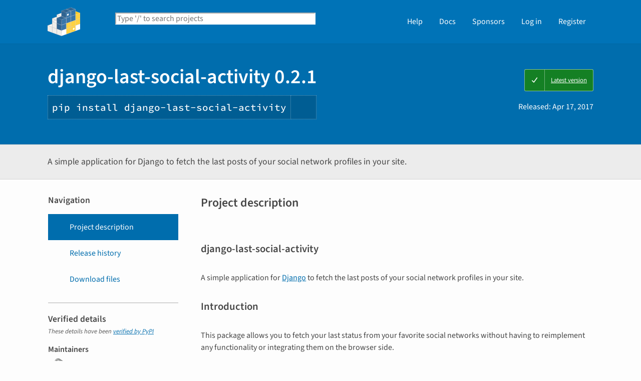

--- FILE ---
content_type: text/html; charset=UTF-8
request_url: https://pypi.org/project/django-last-social-activity/
body_size: 11282
content:
<!DOCTYPE html>
<html lang="en" dir="ltr">
  <head>
    <meta charset="utf-8">
    <meta http-equiv="X-UA-Compatible" content="IE=edge">
    <meta name="viewport" content="width=device-width, initial-scale=1">
    <meta name="defaultLanguage" content="en">
    <meta name="availableLanguages"
          content="en, es, fr, ja, pt_BR, uk, el, de, zh_Hans, zh_Hant, ru, he, eo, ko">
    <title>django-last-social-activity · PyPI</title>
    <meta name="description"
          content="A simple application for Django to fetch the last posts of your social network profiles in your site.">
    <link rel="stylesheet"
          href="/static/css/warehouse-ltr.e3fc085c.css">
    <link rel="stylesheet"
          href="/static/css/fontawesome.0947586a.css">
    <link rel="stylesheet"
          href="/static/css/fonts.616f3bde.css">
    <noscript>
      <link rel="stylesheet"
            href="/static/css/noscript.0673c9ea.css">
    </noscript>
    <link rel="icon"
          href="/static/images/favicon.35549fe8.ico"
          type="image/x-icon">
    <link rel="alternate"
          type="application/rss+xml"
          title="RSS: 40 latest updates"
          href="/rss/updates.xml">
    <link rel="alternate"
          type="application/rss+xml"
          title="RSS: 40 newest packages"
          href="/rss/packages.xml">
<link rel="alternate"
        type="application/rss+xml"
        title="RSS: latest releases for django-last-social-activity"
        href="/rss/project/django-last-social-activity/releases.xml">      <link rel="canonical" href="https://pypi.org/project/django-last-social-activity/">
    <meta property="og:url"
          content="https://pypi.org/project/django-last-social-activity/">
    <meta property="og:site_name" content="PyPI">
    <meta property="og:type" content="website">
    <meta property="og:image"
          content="https://pypi.org/static/images/twitter.abaf4b19.webp">
    <meta property="og:title"
          content="django-last-social-activity">
    <meta property="og:description" content="A simple application for Django to fetch the last posts of your social network profiles in your site.">
    <link rel="search"
          type="application/opensearchdescription+xml"
          title="PyPI"
          href="/opensearch.xml">
    <script defer src="/static/js/warehouse.57db46bb.js">
    </script>
  <script>
MathJax = {
  tex: {
    inlineMath: [['$', '$'], ['\\(', '\\)']]
  },
};
  </script>
  <script async
          src="https://cdn.jsdelivr.net/npm/mathjax@3.2.2/es5/tex-svg.js"
          integrity="sha256-1CldwzdEg2k1wTmf7s5RWVd7NMXI/7nxxjJM2C4DqII="
          crossorigin="anonymous"></script>
      <script defer
              data-domain="pypi.org"
              src="https://analytics.python.org/js/script.js"></script>
    <script async
            src="https://media.ethicalads.io/media/client/v1.4.0/ethicalads.min.js"
            integrity="sha256-U3hKDidudIaxBDEzwGJApJgPEf2mWk6cfMWghrAa6i0= sha384-UcmsCqcNRSLW/dV3Lo1oCi2/VaurXbib6p4HyUEOeIa/4OpsrnucrugAefzVZJfI sha512-q4t1L4xEjGV2R4hzqCa41P8jrgFUS8xTb8rdNv4FGvw7FpydVj/kkxBJHOiaoxHa8olCcx1Slk9K+3sNbsM4ug=="
            crossorigin="anonymous"></script>
  </head>
  <body data-controller="viewport-toggle"
        data-allowed-domains="964ae5d64669f79402a9e34fad12b9b031bce416ffb089edd29c365e4a981e50,088cb7845e69fdf305a5dc0c66d59fd9c3852879bd6b90a3455c57da99558ec4,268ef5368ebc17b08d213a5d6a53d16d780f585ffd5f3d31ed9830e082983ca9,c1fb8e12e3a910f799300020c2d650ac06c22193cb523704dfe245184b304b07,51c52f550c248a540b5b23f7c3b697d2c50580c582da9ff363815a4b07864fe3"
        data-request-nonce="XaGLX8T5KjAEiIJMY7hfhR664cGaqr-HOCfDm2Oc6nI">
      <!-- Accessibility: this link should always be the first piece of content inside the body-->
      <a href="#content" class="skip-to-content">Skip to main content</a>
      <button type="button"
              class="button button--primary button--switch-to-mobile hidden"
              data-viewport-toggle-target="switchToMobile"
              data-action="viewport-toggle#switchToMobile">Switch to mobile version</button>
      <div id="sticky-notifications" class="stick-to-top js-stick-to-top">
        <!-- Add browser warning. Will show for ie9 and below -->
        <!--[if IE]>
      <div class="notification-bar notification-bar--warning" role="status">
        <span class="notification-bar__icon">
          <i class="fa fa-exclamation-triangle" aria-hidden="true"></i>
          <span class="sr-only">Warning</span>
        </span>
        <span class="notification-bar__message">You are using an unsupported browser, upgrade to a newer version.</span>
      </div>
      <![endif]-->
        <noscript>
          <div class="notification-bar notification-bar--warning" role="status">
            <span class="notification-bar__icon">
              <i class="fa fa-exclamation-triangle" aria-hidden="true"></i>
              <span class="sr-only">Warning</span>
            </span>
            <span class="notification-bar__message">Some features may not work without JavaScript. Please try enabling it if you encounter problems.</span>
          </div>
        </noscript>
<div data-html-include="/_includes/unauthed/notification-banners/"></div>    </div>
<div data-html-include="/_includes/unauthed/flash-messages/"></div><div data-html-include="/_includes/authed/session-notifications/"></div><header class="site-header ">
  <div class="site-container">
    <div class="split-layout">
        <div class="split-layout">
          <div>
            <a class="site-header__logo" href="/">
              <img alt="PyPI"
                   src="/static/images/logo-small.8998e9d1.svg">
            </a>
          </div>
          <form class="search-form search-form--primary"
                action="/search/"
                role="search">
            <label for="search" class="sr-only">Search PyPI</label>
            <input id="search"
                   class="search-form__search"
                   type="text"
                   name="q"
                   placeholder="Type '/' to search projects"
                   value=""
                   autocomplete="off"
                   autocapitalize="off"
                   spellcheck="false"
                   data-controller="search-focus"
                   data-action="keydown@window->search-focus#focusSearchField"
                   data-search-focus-target="searchField">
            <button type="submit" class="search-form__button">
              <i class="fa fa-search" aria-hidden="true"></i>
              <span class="sr-only">Search</span>
            </button>
          </form>
        </div>
<div data-html-include="/_includes/authed/current-user-indicator/">        <div id="user-indicator"
       class="horizontal-menu horizontal-menu--light horizontal-menu--tall">
    <nav class="horizontal-menu horizontal-menu--light horizontal-menu--tall hide-on-tablet"
         aria-label="Main navigation">
      <ul>
        <li class="horizontal-menu__item">
          <a href="/help/" class="horizontal-menu__link">Help</a>
        </li>
        <li class="horizontal-menu__item">
          <a href="https://docs.pypi.org/" class="horizontal-menu__link">Docs</a>
        </li>
        <li class="horizontal-menu__item">
          <a href="/sponsors/"
             class="horizontal-menu__link">Sponsors</a>
        </li>
        <li class="horizontal-menu__item">
          <a href="/account/login/?next=https%3A%2F%2Fpypi.org%2Fproject%2Fdjango-last-social-activity%2F" class="horizontal-menu__link">Log in</a>
        </li>
        <li class="horizontal-menu__item">
          <a href="/account/register/"
             class="horizontal-menu__link">Register</a>
        </li>
      </ul>
    </nav>
    <nav class="dropdown dropdown--on-menu hidden show-on-tablet"
         aria-label="Main navigation">
      <button type="button"
              class="horizontal-menu__link dropdown__trigger"
              aria-haspopup="true"
              aria-expanded="false"
              aria-label="View menu">
Menu        <span class="dropdown__trigger-caret">
          <i class="fa fa-caret-down" aria-hidden="true"></i>
        </span>
      </button>
      <ul class="dropdown__content"
          aria-hidden="true"
          aria-label="Main menu">
        <li>
          <a class="dropdown__link" href="/help/">Help</a>
        </li>
        <li>
          <a class="dropdown__link" href="https://docs.pypi.org/">Docs</a>
        </li>
        <li>
          <a class="dropdown__link" href="/sponsors/">Sponsors</a>
        </li>
        <li>
          <a class="dropdown__link" href="/account/login/?next=https%3A%2F%2Fpypi.org%2Fproject%2Fdjango-last-social-activity%2F">Log in</a>
        </li>
        <li>
          <a class="dropdown__link"
             href="/account/register/">Register</a>
        </li>
      </ul>
    </nav>
  </div>
</div>  </div>
</div>
</header>
  <div class="mobile-search">
    <form class="search-form search-form--fullwidth"
          action="/search/"
          role="search">
      <label for="mobile-search" class="sr-only">Search PyPI</label>
      <input id="mobile-search"
             class="search-form__search"
             type="text"
             name="q"
             placeholder="Search projects"
             value=""
             autocomplete="off"
             autocapitalize="off"
             spellcheck="false">
      
      <button type="submit" class="search-form__button">
        <i class="fa fa-search" aria-hidden="true"></i>
        <span class="sr-only">Search</span>
      </button>
    </form>
  </div>
<main id="content">
  <div class="banner">
    <div class="package-header">
      <div class="package-header__left">
        <h1 class="package-header__name">django-last-social-activity 0.2.1</h1>
          <div data-controller="clipboard">
            <p class="package-header__pip-instructions">
              <span id="pip-command" data-clipboard-target="source">pip install django-last-social-activity</span>
              <button type="button"
                      class="copy-tooltip copy-tooltip-s"
                      data-action="clipboard#copy"
                      data-clipboard-target="tooltip"
                      data-clipboard-tooltip-value="Copy to clipboard">
                <i class="fa fa-copy" aria-hidden="true"></i>
                <span class="sr-only">Copy PIP instructions</span>
              </button>
            </p>
          </div>
      </div>
      <div class="package-header__right">
            <a class="status-badge status-badge--good"
               href="/project/django-last-social-activity/">
              <span>Latest version</span>
            </a>
        <p class="package-header__date">
Released: <time datetime="2017-04-17T16:25:11+0000"
        data-controller="localized-time"
        data-localized-time-relative="true"
        data-localized-time-show-time="false">
    Apr 17, 2017
  </time>        </p>
      </div>
    </div>
  </div>
  <div class="horizontal-section horizontal-section--grey horizontal-section--thin">
    <div class="site-container">
<div data-html-include="/_includes/authed/administer-project-include/django-last-social-activity"></div>    <div class="split-layout split-layout--middle package-description">
        <p class="package-description__summary">A simple application for Django to fetch the last posts of your social network profiles in your site.</p>
<div data-html-include="/_includes/authed/edit-project-button/django-last-social-activity"></div>  </div>
</div>
</div>
<div data-controller="project-tabs">
  <div class="tabs-container">
    <div class="vertical-tabs">
      <div class="vertical-tabs__tabs">
        <div class="sidebar-section">
          <h3 class="sidebar-section__title">Navigation</h3>
          <nav aria-label="Navigation for django-last-social-activity">
            <ul class="vertical-tabs__list" role="tablist">
              <li role="tab">
                <a id="description-tab"
                   href="#description"
                   data-project-tabs-target="tab"
                   data-action="project-tabs#onTabClick"
                   class="vertical-tabs__tab vertical-tabs__tab--with-icon vertical-tabs__tab--is-active"
                   aria-selected="true"
                   aria-label="Project description. Focus will be moved to the description.">
                  <i class="fa fa-align-left" aria-hidden="true"></i>
Project description                </a>
              </li>
              <li role="tab">
                <a id="history-tab"
                   href="#history"
                   data-project-tabs-target="tab"
                   data-action="project-tabs#onTabClick"
                   class="vertical-tabs__tab vertical-tabs__tab--with-icon"
                   aria-label="Release history. Focus will be moved to the history panel.">
                  <i class="fa fa-history" aria-hidden="true"></i>
Release history                </a>
              </li>
                <li role="tab">
                  <a id="files-tab"
                     href="#files"
                     data-project-tabs-target="tab"
                     data-action="project-tabs#onTabClick"
                     class="vertical-tabs__tab vertical-tabs__tab--with-icon"
                     aria-label="Download files. Focus will be moved to the project files.">
                    <i class="fa fa-download" aria-hidden="true"></i>
Download files                  </a>
                </li>
            </ul>
          </nav>
        </div>
<div class="sidebar-section verified">
  <h3 class="sidebar-section__title">
Verified details    <i class="fa fa-circle-check check"
       title="Verified by PyPI on 2017-04-17"></i>
  </h3>
  <small><i>These details have been <a href="https://docs.pypi.org/project_metadata/#verified-details">verified by PyPI</a></i></small>
    <h6>Maintainers</h6>
      <span class="sidebar-section__maintainer">
        <a href="/user/intelligenia/"
           aria-label="">
          <span class="sidebar-section__user-gravatar">
            <img src="https://pypi-camo.freetls.fastly.net/c83bc80967bcda4e48438960ce50591be71b4371/68747470733a2f2f7365637572652e67726176617461722e636f6d2f6176617461722f32626261386334643031323932366665653934386133326630393731336637373f73697a653d3530"
                 height="50"
                 width="50"
                 alt="Avatar for intelligenia from gravatar.com"
                 title="Avatar for intelligenia from gravatar.com">
          </span>
          <span class="sidebar-section__user-gravatar-text">intelligenia</span>
        </a>
      </span>
      <span class="sidebar-section__maintainer">
        <a href="/user/mbarchein/"
           aria-label="">
          <span class="sidebar-section__user-gravatar">
            <img src="https://pypi-camo.freetls.fastly.net/7e25796d6cba6641bb17362a062a7689114bb7e6/68747470733a2f2f7365637572652e67726176617461722e636f6d2f6176617461722f35373332313234326236356262373831363265323334333239343538373530623f73697a653d3530"
                 height="50"
                 width="50"
                 alt="Avatar for mbarchein from gravatar.com"
                 title="Avatar for mbarchein from gravatar.com">
          </span>
          <span class="sidebar-section__user-gravatar-text">mbarchein</span>
        </a>
      </span>
</div>
<div class="sidebar-section unverified">
  <h3 class="sidebar-section__title">Unverified details</h3>
  <small><i>These details have <b>not</b> been verified by PyPI</i></small>
    <h6>Project links</h6>
    <ul class="vertical-tabs__list">
          <li>
            <a class="vertical-tabs__tab vertical-tabs__tab--with-icon vertical-tabs__tab--condensed"
               href="https://github.com/intelligenia/django-last-social-activity"
               rel="nofollow">  <i class="fas fa-home" aria-hidden="true"></i>Homepage</a>
          </li>
    </ul>
    <div class="sidebar-section unverified">
      <h6>Meta</h6>
      <ul>
          <li>
            <span>
              <strong>License:</strong> MIT License (MIT)
            </span>
          </li>
          <li>
            <span>
              <strong>Author:</strong> <a href="mailto:diego@intelligenia.es">intelligenia S.L.</a>
            </span>
          </li>
          <li class="tags">
            <span>
              <i class="fa fa-tags" aria-hidden="true"></i>
              <span class="sr-only">Tags</span>
                <span class="package-keyword">
                  simple
,                </span>
                <span class="package-keyword">
                  social
,                </span>
                <span class="package-keyword">
                  networks
,                </span>
                <span class="package-keyword">
                  integration
,                </span>
                <span class="package-keyword">
                  wall
,                </span>
                <span class="package-keyword">
                  tweet
,                </span>
                <span class="package-keyword">
                  facebook
,                </span>
                <span class="package-keyword">
                  twitter
,                </span>
                <span class="package-keyword">
                  instagram
,                </span>
                <span class="package-keyword">
                  pinterest
,                </span>
                <span class="package-keyword">
                  rss
                </span>
            </span>
          </li>
      </ul>
    </div>
    <div class="sidebar-section unverified">
      <h6 class="sidebar-section__title">Classifiers</h6>
      <ul class="sidebar-section__classifiers">
          <li>
            <strong>Development Status</strong>
            <ul>
                <li>
                  <a href="/search/?c=Development+Status+%3A%3A+5+-+Production%2FStable">
                    5 - Production/Stable
                  </a>
                </li>
            </ul>
          </li>
          <li>
            <strong>Framework</strong>
            <ul>
                <li>
                  <a href="/search/?c=Framework+%3A%3A+Django">
                    Django
                  </a>
                </li>
            </ul>
          </li>
          <li>
            <strong>License</strong>
            <ul>
                <li>
                  <a href="/search/?c=License+%3A%3A+OSI+Approved+%3A%3A+MIT+License">
                    OSI Approved :: MIT License
                  </a>
                </li>
            </ul>
          </li>
      </ul>
    </div>
</div>  <div class="sidebar-section"
       data-ea-publisher="psf"
       data-ea-type="psf"
       data-ea-keywords="pypi-sidebar"></div>
        <div class="sidebar-section">
          <a class="button button--full-width button--warning"
             href="https://pypi.org/project/django-last-social-activity/submit-malware-report/"
             role="button">Report project as malware</a>
        </div>
      </div>
      <div class="vertical-tabs__panel">
        <!-- mobile menu -->
        <nav aria-label="Navigation for django-last-social-activity">
          <ul class="vertical-tabs__list" role="tablist">
            <li role="tab">
              <a id="mobile-description-tab"
                 href="#description"
                 data-project-tabs-target="mobileTab"
                 data-action="project-tabs#onTabClick"
                 class="vertical-tabs__tab vertical-tabs__tab--with-icon vertical-tabs__tab--mobile vertical-tabs__tab--no-top-border vertical-tabs__tab--is-active"
                 aria-selected="true"
                 aria-label="Project description. Focus will be moved to the description.">
                <i class="fa fa-align-left" aria-hidden="true"></i>
Project description              </a>
            </li>
            <li role="tab">
              <a id="mobile-data-tab"
                 href="#data"
                 data-project-tabs-target="mobileTab"
                 data-action="project-tabs#onTabClick"
                 class="vertical-tabs__tab vertical-tabs__tab--with-icon vertical-tabs__tab--mobile"
                 aria-label="Project details. Focus will be moved to the project details.">
                <i class="fa fa-info-circle" aria-hidden="true"></i>
Project details              </a>
            </li>
            <li role="tab">
              <a id="mobile-history-tab"
                 href="#history"
                 data-project-tabs-target="mobileTab"
                 data-action="project-tabs#onTabClick"
                 class="vertical-tabs__tab vertical-tabs__tab--with-icon vertical-tabs__tab--mobile"
                 aria-label="Release history. Focus will be moved to the history panel.">
                <i class="fa fa-history" aria-hidden="true"></i>
Release history              </a>
            </li>
              <li role="tab">
                <a id="mobile-files-tab"
                   href="#files"
                   data-project-tabs-target="mobileTab"
                   data-action="project-tabs#onTabClick"
                   class="vertical-tabs__tab vertical-tabs__tab--with-icon vertical-tabs__tab--mobile"
                   aria-label="Download files. Focus will be moved to the project files.">
                  <i class="fa fa-download" aria-hidden="true"></i>
Download files                </a>
              </li>
          </ul>
        </nav>
        <div id="description"
             data-project-tabs-target="content"
             class="vertical-tabs__content"
             role="tabpanel"
             aria-labelledby="description-tab mobile-description-tab"
             tabindex="-1">
    <h2 class="page-title">Project description</h2>
      <div class="project-description"><section id=django-last-social-activity>
<h2>django-last-social-activity</h2>
<p>A simple application for <a href="https://www.djangoproject.com/" rel=nofollow>Django</a> to
fetch the last posts of your social network profiles in your site.</p>
</section>
<section id=introduction>
<h2>Introduction</h2>
<p>This package allows you to fetch your last status from your favorite
social networks without having to reimplement any functionality or
integrating them on the browser side.</p>
<p>The development repository is
<a href="https://github.com/intelligenia/django-last-social-activity" rel=nofollow>https://github.com/intelligenia/django-last-social-activity</a>.</p>
<p>The main aim of this software is having <a href="https://docs.djangoproject.com/en/1.10/howto/custom-template-tags/" rel=nofollow>Django template
tags</a>
ready to load your last posts in templates:</p>
<pre><code>{# Load django-last-social-activity template tags #}
{% load last_social_activity %}

<span class=p>&lt;</span><span class=nt>div</span> <span class=na>class</span><span class=o>=</span><span class=s>"my-social-networks"</span><span class=p>&gt;</span>
  {# Get the last 10 items of your RSS 'myblog' as defined in settings.py #}
  {% last_rss_items 'myblog' 10 %}

  {# Get the last 3 posts of your Facebook wall #}
  {% last_facebook_posts 3 %}

  {# Get the last 8 tweets #}
  {% last_tweeets 8 %}

  {# Get the last 12 images of Instagram #}
  {% last_instagram_media 12 %}

  {# Get the last 15 pins of Pinterest #}
  {% last_pinterest_pins 15 %}

  {# Get the last 25 photos of 500px #}
  {% last_fivehundred_media 25 %}

  {# Get the last 5 photos of flickr #}
  {% last_flickr_media 5 %}
<span class=p>&lt;/</span><span class=nt>div</span><span class=p>&gt;</span></code></pre>
<p>The idea is personalize the default templates in your <strong>templates</strong>
folder as you need.</p>
</section>
<section id=installation>
<h2>Installation</h2>
<p><a href="https://pypi.python.org/pypi/django-last-social-activity" rel=nofollow>This package is in
pypi</a> so
you can install it easily using pip command:</p>
<pre><code>pip<span class=w> </span>install<span class=w> </span>django-last-social-activity</code></pre>
<p>or install it from <a href="https://github.com/intelligenia/django-last-social-activity" rel=nofollow>this GitHub
repository</a>
if you want last features of the master branch:</p>
<pre><code><span class=c1># Master will allways be stable
</span>pip<span class=w> </span>install<span class=w> </span>https://github.com//intelligenia/django-last-social-activity/archive/master.zip</code></pre>
</section>
<section id=dependencies>
<h2>Dependencies</h2>
<p>This package depends on some other Python packages:</p>
<ul class=simple>
<li><p>beautifulsoup4</li>
<li><p>python-dateutil</li>
<li><p>python-twitter</li>
<li><p>requests</li>
</ul>
<p>They are included in the requirements of this package so you won’t have
to install them by hand.</p>
</section>
<section id=configuration>
<h2>Configuration</h2>
<section id=django-settings-py>
<h3>Django settings.py</h3>
<p>The first step is include the application <strong>last_social_activity</strong> to
your INSTALLED_APPS tuple:</p>
<pre><code><span class=n>INSTALLED_APPS</span> <span class=o>=</span> <span class=p>(</span><span class=w>
</span>  <span class=c1>#...</span><span class=w>
</span>  <span class=s2>"last_social_activity"</span><span class=w>
</span>  <span class=c1>#...</span><span class=w>
</span><span class=p>)</span></code></pre>
<p>The second step is configuring what social networks you want to include
in your site.</p>
<p>Put this dictionary in your <strong>settings.py</strong> file filling the.</p>
<pre><code><span class=n>LAST_SOCIAL_ACTIVITY_CREDENTIALS</span> <span class=o>=</span> <span class=p>{</span><span class=w>
</span>    <span class=s2>"twitter"</span><span class=p>:</span> <span class=p>{</span><span class=w>
</span>        <span class=s2>"profile_url"</span><span class=p>:</span> <span class=s2>"&lt;your twitter profile&gt;"</span><span class=p>,</span><span class=w>
</span>        <span class=s2>"username"</span><span class=p>:</span> <span class=s2>"&lt;your twitter username&gt;"</span><span class=p>,</span><span class=w>
</span>        <span class=s2>"consumer_key"</span><span class=p>:</span> <span class=s2>"&lt;consumer key&gt;"</span><span class=p>,</span><span class=w>
</span>        <span class=s2>"consumer_secret"</span><span class=p>:</span> <span class=s2>"&lt;consumer secret&gt;"</span><span class=p>,</span><span class=w>
</span>        <span class=s2>"access_token_key"</span><span class=p>:</span> <span class=s2>"&lt;access token key&gt;"</span><span class=p>,</span><span class=w>
</span>        <span class=s2>"access_token_secret"</span><span class=p>:</span> <span class=s2>"&lt;access token secret&gt;"</span><span class=w>
</span>    <span class=p>},</span><span class=w>
</span>    <span class=s2>"instagram"</span><span class=p>:</span> <span class=p>{</span><span class=w>
</span>        <span class=s2>"profile"</span><span class=p>:</span> <span class=s2>"&lt;instagram username&gt;"</span><span class=p>,</span><span class=w>
</span>        <span class=s2>"access_token"</span> <span class=p>:</span><span class=s2>"&lt;instagram access token&gt;"</span><span class=w>
</span>    <span class=p>},</span><span class=w>
</span>    <span class=s2>"pinterest"</span><span class=p>:</span> <span class=p>{</span><span class=w>
</span>        <span class=s2>"profile"</span><span class=p>:</span> <span class=s2>"&lt;pinterest username&gt;"</span><span class=p>,</span><span class=w>
</span>        <span class=s2>"access_token"</span> <span class=p>:</span><span class=s2>"&lt;pinterest access token&gt;"</span><span class=w>
</span>    <span class=p>},</span><span class=w>
</span>    <span class=s2>"facebook"</span><span class=p>:</span> <span class=p>{</span><span class=w>
</span>        <span class=s2>"profile"</span><span class=p>:</span> <span class=s2>"&lt;facebook username&gt;"</span><span class=p>,</span><span class=w>
</span>        <span class=s2>"access_token"</span> <span class=p>:</span><span class=s2>"&lt;facebook access token&gt;"</span><span class=w>
</span>    <span class=p>},</span><span class=w>
</span>    <span class=s2>"fivehundred"</span><span class=p>:{</span><span class=w>
</span>        <span class=s2>"profile"</span><span class=p>:</span> <span class=s2>"&lt;500px username&gt;"</span><span class=p>,</span><span class=w>
</span>        <span class=s2>"access_token"</span><span class=p>:</span> <span class=s2>"&lt;500px consumer key&gt;"</span><span class=w>
</span>    <span class=p>}</span><span class=w>
</span>    <span class=s2>"flickr"</span><span class=p>:{</span><span class=w>
</span>        <span class=s2>"access_token"</span><span class=p>:</span> <span class=s2>"&lt;flickr access token&gt;"</span><span class=p>,</span><span class=w>
</span>        <span class=s2>"user_id"</span><span class=p>:</span> <span class=s2>"&lt;flickr user id&gt;"</span><span class=p>,</span><span class=w>
</span>        <span class=s2>"album_id"</span><span class=p>:</span> <span class=s2>"&lt;album id&gt;"</span><span class=w>
</span>    <span class=p>}</span><span class=w>
</span>    <span class=s2>"rss"</span><span class=p>:</span> <span class=p>{</span><span class=w>
</span>        <span class=s2>"&lt;RSS source id&gt;"</span><span class=p>{</span><span class=w>
</span>            <span class=s2>"url"</span><span class=p>:</span> <span class=s2>"&lt;main URL of the site&gt;"</span><span class=p>,</span><span class=w>
</span>            <span class=s2>"rss_url"</span><span class=p>:</span> <span class=s2>"&lt;RSS URL&gt;"</span><span class=p>,</span><span class=w>
</span>        <span class=p>}</span><span class=w>
</span>    <span class=p>}</span><span class=w>
</span><span class=p>}</span></code></pre>
<p>If you don’t want to fetch some social network (or don’t have an
account), you can leave empty the dictionary for that social network.</p>
<p>Thus, you have to include the cache configuration:</p>
<pre><code><span class=c1># Cache stores information for 1 hour</span><span class=w>
</span><span class=n>LAST_SOCIAL_ACTIVITY_CACHE_DURATION_IN_HOURS</span> <span class=o>=</span> <span class=mi>1</span><span class=w>
</span><span class=n>LAST_SOCIAL_ACTIVITY_CACHE_DURATION_IN_MINUTES</span> <span class=o>=</span> <span class=kc>None</span><span class=w>
</span><span class=n>LAST_SOCIAL_ACTIVITY_CACHE_DURATION_IN_SECONDS</span> <span class=o>=</span> <span class=kc>None</span></code></pre>
<p>By default, it caches the last posts/items in your profile in each
social network for 1 hour if you want to change that, set None the
fields you don’t want and set a number for the field you want.</p>
<p>Note the amount of duration is not additive so you only can define max
lifetime for full hours, minutes and seconds.</p>
</section>
<section id=migrations>
<h3>Migrations</h3>
<p>Don’t forget to execute migrations to create cache table for this
application.</p>
<pre><code>python<span class=w> </span>manage.py<span class=w> </span>migrate</code></pre>
</section>
</section>
<section id=use>
<h2>Use</h2>
<section id=template-tags>
<h3>Template tags</h3>
<p>Load this template tag in your templates:</p>
<pre><code>{% load last_social_activity %}</code></pre>
<p>For example:</p>
<pre><code>{# Get the last 10 items of your RSS 'mysite' channel as defined in settings.py #}
{% last_rss_items 'mysite' 10 %}

{# Get the last 3 posts of your Facebook wall #}
{% last_facebook_posts 3 %}

{# Get the last 8 tweets #}
{% last_tweeets 8 %}

{# Get the last 12 images of Instagram #}
{% last_instagram_media 12 %}

{# Get the last 15 pins of Pinterest #}
{% last_pinterest_pins 15 %}

{# Get the last 25 photos of 500px #}
{% last_fivehundred_media 25 %}

{# Get the last 5 images of Flickr #}
{% last_flickr_media 5 %}</code></pre>
</section>
<section id=customization>
<h3>Customization</h3>
<p>Customize each one of the templates creating a directory
<strong>last_social_activity</strong> with one child with the name
<strong>social_networks</strong>. That directory will contain a template for each
social network (and your RSS channel if is configured):</p>
<ul class=simple>
<li><p>facebook.html</li>
<li><p>instagram.html</li>
<li><p>pinterest.html</li>
<li><p>rss.html</li>
<li><p>twitter.html</li>
<li><p>fivehundred.html</li>
<li><p>flickr.html</li>
</ul>
<section id=facebook>
<h4>Facebook</h4>
<p>You have a list of post objects called <strong>posts</strong> with the following
attributes:</p>
<ul class=simple>
<li><p>id: id of this post</li>
<li><p>name: title of the post.</li>
<li><p>created_time: creation datetime of the post.</li>
<li><p>type: type of the post.</li>
<li><p>message: content of the post.</li>
<li><p>link: link to this facebook post.</li>
<li><p>permalink_url: link to this facebook post.</li>
</ul>
<p>Take a look to the <a href="last_social_activity/templates/last_social_activity/social_networks/facebook.html" rel=nofollow>default
template</a>
for an example.</p>
</section>
<section id=instagram>
<h4>Instagram</h4>
<p>Data available comes from the member <strong>data</strong> of the following URL:
<a href="https://www.instagram.com/developer/endpoints/users/#get_users_media_recent_self" rel=nofollow>https://api.instagram.com/v1/users/self/media/recent/?access_token=XXXX</a></p>
<p>Look to the <a href="last_social_activity/templates/last_social_activity/social_networks/instagram.html" rel=nofollow>default
template</a>.</p>
</section>
<section id=pinterest>
<h4>Pinterest</h4>
<p>Available fields are the ones returned by
<a href="https://developers.pinterest.com/docs/api/pins/" rel=nofollow>https://api.pinterest.com/v1/me/pins/?access_token=XXXX</a>.</p>
<p>Look to the <a href="last_social_activity/templates/last_social_activity/social_networks/pinterest.html" rel=nofollow>default
template</a>.</p>
</section>
<section id=px>
<h4>500px</h4>
<p>Available fields are the ones returned by
<a href="https://github.com/500px/api-documentation" rel=nofollow>https://api.500px.com/v1/photos?consumer_key=XXXX</a>.</p>
<p>Look to the <a href="last_social_activity/templates/last_social_activity/social_networks/fivehundred.html" rel=nofollow>default
template</a>.</p>
</section>
<section id=flickr>
<h4>Flickr</h4>
<p>Available fields are the ones returned by
<a href="https://www.flickr.com/services/api/" rel=nofollow>https://api.flickr.com/services/rest/</a>.</p>
<p>Look to the <a href="last_social_activity/templates/last_social_activity/social_networks/flickr.html" rel=nofollow>default
template</a>.</p>
</section>
<section id=rss>
<h4>RSS</h4>
<p>All RSS data is available as context in the template in the
<strong>rss_items</strong> list.</p>
<p>You can access to all the attributes of each of your RSS items: name,
description, pubdate, etc.</p>
<p>Look to the <a href="last_social_activity/templates/last_social_activity/social_networks/rss.html" rel=nofollow>default
template</a>.</p>
</section>
<section id=twitter>
<h4>Twitter</h4>
<p>Available context is a dict with the following structure:</p>
<pre><code><span class=p>{</span><span class=w>
</span>    <span class=s2>"tweets"</span><span class=p>:</span> <span class=p>[</span><span class=w>
</span>        <span class=p>{</span><span class=w>
</span>            <span class=s2>"id"</span><span class=p>:</span> <span class=s2>"&lt;id of this tweet&gt;"</span><span class=p>,</span><span class=w>
</span>            <span class=s2>"text"</span><span class=p>:</span> <span class=s2>"&lt;content of the tweet&gt;"</span><span class=p>,</span><span class=w>
</span>            <span class=s2>"created_at"</span><span class=p>:</span> <span class=s2>"&lt;creation datetime of this tweet&gt;"</span><span class=w>
</span>        <span class=p>},</span><span class=w>
</span>        <span class=c1># ...</span><span class=w>
</span>    <span class=p>],</span><span class=w>
</span>    <span class=s2>"profile_url"</span><span class=p>:</span> <span class=s2>"&lt;twitter_profile_url&gt;"</span><span class=p>,</span><span class=w>
</span>    <span class=s2>"username"</span><span class=p>:</span> <span class=s2>"&lt;twitter_username&gt;"</span><span class=w>
</span><span class=p>}</span></code></pre>
<p>Look to the <a href="last_social_activity/templates/last_social_activity/social_networks/twitter.html" rel=nofollow>default
template</a>.</p>
</section>
</section>
</section>
<section id=authors>
<h2>Authors</h2>
<ul class=simple>
<li><p>Francisco Morales Gea
(<a href=mailto:REMOVETHISfrancisco.REMOVETHISmorales%40intelligenia.com rel=nofollow>REMOVETHISfrancisco<span>.</span>REMOVETHISmorales<span>@</span>intelligenia<span>.</span>com</a>)
(development)</li>
<li><p>Diego J. Romero López (<a href=mailto:diegoREMOVETHIS%40intelligenia.com rel=nofollow>diegoREMOVETHIS<span>@</span>intelligenia<span>.</span>com</a>)
(corresponding author, software architecture, caching and
fault-tolerance)</li>
</ul>
<p>Remove REMOVETHIS before emailing to one of the authors.</p>
</section>
</div>
  </div>
  <div id="data"
       data-project-tabs-target="content"
       class="vertical-tabs__content"
       role="tabpanel"
       aria-labelledby="mobile-data-tab"
       tabindex="-1">
    <h2 class="page-title">Project details</h2>
<div class="sidebar-section verified">
  <h3 class="sidebar-section__title">
Verified details    <i class="fa fa-circle-check check"
       title="Verified by PyPI on 2017-04-17"></i>
  </h3>
  <small><i>These details have been <a href="https://docs.pypi.org/project_metadata/#verified-details">verified by PyPI</a></i></small>
    <h6>Maintainers</h6>
      <span class="sidebar-section__maintainer">
        <a href="/user/intelligenia/"
           aria-label="">
          <span class="sidebar-section__user-gravatar">
            <img src="https://pypi-camo.freetls.fastly.net/c83bc80967bcda4e48438960ce50591be71b4371/68747470733a2f2f7365637572652e67726176617461722e636f6d2f6176617461722f32626261386334643031323932366665653934386133326630393731336637373f73697a653d3530"
                 height="50"
                 width="50"
                 alt="Avatar for intelligenia from gravatar.com"
                 title="Avatar for intelligenia from gravatar.com">
          </span>
          <span class="sidebar-section__user-gravatar-text">intelligenia</span>
        </a>
      </span>
      <span class="sidebar-section__maintainer">
        <a href="/user/mbarchein/"
           aria-label="">
          <span class="sidebar-section__user-gravatar">
            <img src="https://pypi-camo.freetls.fastly.net/7e25796d6cba6641bb17362a062a7689114bb7e6/68747470733a2f2f7365637572652e67726176617461722e636f6d2f6176617461722f35373332313234326236356262373831363265323334333239343538373530623f73697a653d3530"
                 height="50"
                 width="50"
                 alt="Avatar for mbarchein from gravatar.com"
                 title="Avatar for mbarchein from gravatar.com">
          </span>
          <span class="sidebar-section__user-gravatar-text">mbarchein</span>
        </a>
      </span>
</div>
<div class="sidebar-section unverified">
  <h3 class="sidebar-section__title">Unverified details</h3>
  <small><i>These details have <b>not</b> been verified by PyPI</i></small>
    <h6>Project links</h6>
    <ul class="vertical-tabs__list">
          <li>
            <a class="vertical-tabs__tab vertical-tabs__tab--with-icon vertical-tabs__tab--condensed"
               href="https://github.com/intelligenia/django-last-social-activity"
               rel="nofollow">  <i class="fas fa-home" aria-hidden="true"></i>Homepage</a>
          </li>
    </ul>
    <div class="sidebar-section unverified">
      <h6>Meta</h6>
      <ul>
          <li>
            <span>
              <strong>License:</strong> MIT License (MIT)
            </span>
          </li>
          <li>
            <span>
              <strong>Author:</strong> <a href="mailto:diego@intelligenia.es">intelligenia S.L.</a>
            </span>
          </li>
          <li class="tags">
            <span>
              <i class="fa fa-tags" aria-hidden="true"></i>
              <span class="sr-only">Tags</span>
                <span class="package-keyword">
                  simple
,                </span>
                <span class="package-keyword">
                  social
,                </span>
                <span class="package-keyword">
                  networks
,                </span>
                <span class="package-keyword">
                  integration
,                </span>
                <span class="package-keyword">
                  wall
,                </span>
                <span class="package-keyword">
                  tweet
,                </span>
                <span class="package-keyword">
                  facebook
,                </span>
                <span class="package-keyword">
                  twitter
,                </span>
                <span class="package-keyword">
                  instagram
,                </span>
                <span class="package-keyword">
                  pinterest
,                </span>
                <span class="package-keyword">
                  rss
                </span>
            </span>
          </li>
      </ul>
    </div>
    <div class="sidebar-section unverified">
      <h6 class="sidebar-section__title">Classifiers</h6>
      <ul class="sidebar-section__classifiers">
          <li>
            <strong>Development Status</strong>
            <ul>
                <li>
                  <a href="/search/?c=Development+Status+%3A%3A+5+-+Production%2FStable">
                    5 - Production/Stable
                  </a>
                </li>
            </ul>
          </li>
          <li>
            <strong>Framework</strong>
            <ul>
                <li>
                  <a href="/search/?c=Framework+%3A%3A+Django">
                    Django
                  </a>
                </li>
            </ul>
          </li>
          <li>
            <strong>License</strong>
            <ul>
                <li>
                  <a href="/search/?c=License+%3A%3A+OSI+Approved+%3A%3A+MIT+License">
                    OSI Approved :: MIT License
                  </a>
                </li>
            </ul>
          </li>
      </ul>
    </div>
</div>    <br>
  </div>
  <div id="history"
       data-project-tabs-target="content"
       class="vertical-tabs__content"
       role="tabpanel"
       aria-labelledby="history-tab mobile-history-tab"
       tabindex="-1">
    <h2 class="page-title split-layout">
      <span>Release history</span>
      <span class="reset-text margin-top">
        <a href="/help/#project-release-notifications">Release notifications</a> |
        <a href="/rss/project/django-last-social-activity/releases.xml">RSS feed <i class="fa fa-rss" aria-hidden="true"></i></a>
      </span>
    </h2>
    <div class="release-timeline">
        <div class="release release--latest release--current">
          <div class="release__meta">
              <span class="badge">This version</span>
          </div>
          <div class="release__graphic">
<div class="release__line"></div>              <img class="release__node" alt="" src="https://pypi.org/static/images/blue-cube.572a5bfb.svg">
          </div>
          <a class="card release__card"
             href="/project/django-last-social-activity/0.2.1/">
            <p class="release__version">
              0.2.1
            </p>
            <p class="release__version-date"><time datetime="2017-04-17T16:25:11+0000"
        data-controller="localized-time"
        data-localized-time-relative="true"
        data-localized-time-show-time="false">
    Apr 17, 2017
  </time></p>
          </a>
        </div>
        <div class="release">
          <div class="release__meta">
          </div>
          <div class="release__graphic">
<div class="release__line"></div>              <img class="release__node" alt="" src="https://pypi.org/static/images/white-cube.2351a86c.svg">
          </div>
          <a class="card release__card"
             href="/project/django-last-social-activity/0.2/">
            <p class="release__version">
              0.2
            </p>
            <p class="release__version-date"><time datetime="2017-04-17T13:18:59+0000"
        data-controller="localized-time"
        data-localized-time-relative="true"
        data-localized-time-show-time="false">
    Apr 17, 2017
  </time></p>
          </a>
        </div>
        <div class="release">
          <div class="release__meta">
          </div>
          <div class="release__graphic">
<div class="release__line"></div>              <img class="release__node" alt="" src="https://pypi.org/static/images/white-cube.2351a86c.svg">
          </div>
          <a class="card release__card"
             href="/project/django-last-social-activity/0.1.3/">
            <p class="release__version">
              0.1.3
            </p>
            <p class="release__version-date"><time datetime="2017-03-02T10:00:05+0000"
        data-controller="localized-time"
        data-localized-time-relative="true"
        data-localized-time-show-time="false">
    Mar 2, 2017
  </time></p>
          </a>
        </div>
        <div class="release">
          <div class="release__meta">
          </div>
          <div class="release__graphic">
<div class="release__line"></div>              <img class="release__node" alt="" src="https://pypi.org/static/images/white-cube.2351a86c.svg">
          </div>
          <a class="card release__card"
             href="/project/django-last-social-activity/0.1.2/">
            <p class="release__version">
              0.1.2
            </p>
            <p class="release__version-date"><time datetime="2017-02-06T16:27:57+0000"
        data-controller="localized-time"
        data-localized-time-relative="true"
        data-localized-time-show-time="false">
    Feb 6, 2017
  </time></p>
          </a>
        </div>
        <div class="release">
          <div class="release__meta">
          </div>
          <div class="release__graphic">
<div class="release__line"></div>              <img class="release__node" alt="" src="https://pypi.org/static/images/white-cube.2351a86c.svg">
          </div>
          <a class="card release__card"
             href="/project/django-last-social-activity/0.1.1/">
            <p class="release__version">
              0.1.1
            </p>
            <p class="release__version-date"><time datetime="2017-02-06T11:12:20+0000"
        data-controller="localized-time"
        data-localized-time-relative="true"
        data-localized-time-show-time="false">
    Feb 6, 2017
  </time></p>
          </a>
        </div>
        <div class="release release--oldest">
          <div class="release__meta">
          </div>
          <div class="release__graphic">
<div class="release__line"></div>              <img class="release__node" alt="" src="https://pypi.org/static/images/white-cube.2351a86c.svg">
          </div>
          <a class="card release__card"
             href="/project/django-last-social-activity/0.1/">
            <p class="release__version">
              0.1
            </p>
            <p class="release__version-date"><time datetime="2017-02-03T17:10:10+0000"
        data-controller="localized-time"
        data-localized-time-relative="true"
        data-localized-time-show-time="false">
    Feb 3, 2017
  </time></p>
          </a>
        </div>
    </div>
  </div>
    <div id="files"
         data-project-tabs-target="content"
         class="vertical-tabs__content"
         role="tabpanel"
         aria-labelledby="files-tab mobile-files-tab"
         tabindex="-1"
         data-controller="filter-list">
      <h2 class="page-title">Download files</h2>
      <p>
Download the file for your platform. If you're not sure which to choose, learn more about <a href="https://packaging.python.org/tutorials/installing-packages/" title="External link" target="_blank" rel="noopener">installing packages</a>.      </p>
      <h3>
Source Distribution    </h3>
          <div class="file"
>
      <div class="file__graphic">
        <i class="far fa-file" aria-hidden="true"></i>
      </div>
      <div class="card file__card">
        <a href="https://files.pythonhosted.org/packages/32/88/7c52084d8c127ae0f19cd33908a895e6b87a199fb7dcda2e7a74e637c0fc/django-last-social-activity-0.2.1.tar.gz">django-last-social-activity-0.2.1.tar.gz</a>
        (17.7 kB
        <a href="#django-last-social-activity-0.2.1.tar.gz"
           data-project-tabs-target="tab"
           data-action="project-tabs#onTabClick">view details</a>)
        <p class="file__meta">
          Uploaded <time datetime="2017-04-17T16:25:15+0000"
        data-controller="localized-time"
        data-localized-time-relative="true"
        data-localized-time-show-time="false">
    Apr 17, 2017
  </time>
<code>Source</code>        </p>
      </div>
    </div>

</div>
<div id="django-last-social-activity-0.2.1.tar.gz"
     data-project-tabs-target="content"
     class="vertical-tabs__content"
     role="tabpanel"
     aria-labelledby="file-tab mobile-file-tab"
     tabindex="-1">
  <h2 class="page-title">File details</h2>
  <p>
    Details for the file <code>django-last-social-activity-0.2.1.tar.gz</code>.
  </p>
  <h3>File metadata</h3>
  <div>
    <ul>
      <li>
        Download URL: <a href="https://files.pythonhosted.org/packages/32/88/7c52084d8c127ae0f19cd33908a895e6b87a199fb7dcda2e7a74e637c0fc/django-last-social-activity-0.2.1.tar.gz">django-last-social-activity-0.2.1.tar.gz</a>
      </li>
      <li>Upload date: <time datetime="2017-04-17T16:25:15+0000"
        data-controller="localized-time"
        data-localized-time-relative="true"
        data-localized-time-show-time="false">
    Apr 17, 2017
  </time></li>
      <li>
Size: 17.7 kB      </li>
      <li>Tags: Source</li>
      <li>
Uploaded using Trusted Publishing? No    </li>
  </ul>
</div>
<h3>File hashes</h3>
<div>
  <table class="table table--hashes">
    <caption class="sr-only">Hashes for django-last-social-activity-0.2.1.tar.gz</caption>
    <thead>
      <tr>
        <th scope="col">Algorithm</th>
        <th scope="col">Hash digest</th>
        <th></th>
      </tr>
    </thead>
    <tbody>
      <tr data-controller="clipboard">
        <th scope="row">SHA256</th>
        <td>
          <code data-clipboard-target="source">aad042cd457ab67fdaa7fcb215863210804d3c8464e6b60a28f25d5a3ba5ec87</code>
        </td>
        <td class="table__align-right">
          <button type="button"
                  class="button button--small copy-tooltip copy-tooltip-w"
                  data-action="clipboard#copy"
                  data-clipboard-target="tooltip"
                  data-clipboard-tooltip-value="Copy to clipboard">
Copy          </button>
        </td>
      </tr>
      <tr data-controller="clipboard">
        <th scope="row">MD5</th>
        <td>
          <code data-clipboard-target="source">8319ae24cdefdfa9649fe35acdc54986</code>
        </td>
        <td class="table__align-right">
          <button type="button"
                  class="button button--small copy-tooltip copy-tooltip-w"
                  data-action="clipboard#copy"
                  data-clipboard-target="tooltip"
                  data-clipboard-tooltip-value="Copy to clipboard">
Copy          </button>
        </td>
      </tr>
      <tr data-controller="clipboard">
        <th scope="row">BLAKE2b-256</th>
        <td>
          <code data-clipboard-target="source">32887c52084d8c127ae0f19cd33908a895e6b87a199fb7dcda2e7a74e637c0fc</code>
        </td>
        <td class="table__align-right">
          <button type="button"
                  class="button button--small copy-tooltip copy-tooltip-w"
                  data-action="clipboard#copy"
                  data-clipboard-target="tooltip"
                  data-clipboard-tooltip-value="Copy to clipboard">
Copy          </button>
        </td>
      </tr>
    </tbody>
  </table>
  <p>
<a href="https://pip.pypa.io/en/stable/topics/secure-installs/#hash-checking-mode" title="External link" target="_blank" rel="noopener">See more details on using hashes here.</a></p>
</div>
</div></div>
</div>
</div>
</div>
</main>
<footer class="footer">
  <div class="footer__logo">
    <img src="/static/images/white-cube.2351a86c.svg"
         alt=""
         class="-js-white-cube">
  </div>
  <div class="footer__menus">
    <div class="footer__menu">
      <h2>Help</h2>
      <nav aria-label="Help navigation">
        <ul>
          <li>
            <a href="https://packaging.python.org/tutorials/installing-packages/"
               title="External link"
               target="_blank"
               rel="noopener">Installing packages</a>
          </li>
          <li>
            <a href="https://packaging.python.org/tutorials/packaging-projects/"
               title="External link"
               target="_blank"
               rel="noopener">Uploading packages</a>
          </li>
          <li>
            <a href="https://packaging.python.org/"
               title="External link"
               target="_blank"
               rel="noopener">User guide</a>
          </li>
          <li>
            <a href="https://www.python.org/dev/peps/pep-0541/"
               title="External link"
               target="_blank"
               rel="noopener">Project name retention</a>
          </li>
          <li>
            <a href="/help/">FAQs</a>
          </li>
        </ul>
      </nav>
    </div>
    <div class="footer__menu">
      <h2>About PyPI</h2>
      <nav aria-label="About PyPI navigation">
        <ul>
          <li>
            <a href="https://blog.pypi.org"
               title="External link"
               target="_blank"
               rel="noopener">PyPI Blog</a>
          </li>
          <li>
            <a href="https://dtdg.co/pypi"
               title="External link"
               target="_blank"
               rel="noopener">Infrastructure dashboard</a>
          </li>
          <li>
            <a href="/stats/">Statistics</a>
          </li>
          <li>
            <a href="/trademarks/">Logos & trademarks</a>
          </li>
          <li>
            <a href="/sponsors/">Our sponsors</a>
          </li>
        </ul>
      </nav>
    </div>
    <div class="footer__menu">
      <h2>Contributing to PyPI</h2>
      <nav aria-label="How to contribute navigation">
        <ul>
          <li>
            <a href="/help/#feedback">Bugs and feedback</a>
          </li>
          <li>
            <a href="https://github.com/pypi/warehouse"
               title="External link"
               target="_blank"
               rel="noopener">Contribute on GitHub</a>
          </li>
          <li>
            <a href="https://hosted.weblate.org/projects/pypa/warehouse/"
               title="External link"
               target="_blank"
               rel="noopener">Translate PyPI</a>
          </li>
          <li>
            <a href="/sponsors/">Sponsor PyPI</a>
          </li>
          <li>
            <a href="https://github.com/pypi/warehouse/graphs/contributors"
               title="External link"
               target="_blank"
               rel="noopener">Development credits</a>
          </li>
        </ul>
      </nav>
    </div>
    <div class="footer__menu">
      <h2>Using PyPI</h2>
      <nav aria-label="Using PyPI navigation">
        <ul>
          <li>
            <a href="https://policies.python.org/pypi.org/Terms-of-Service/"
               title="External link"
               target="_blank"
               rel="noopener">Terms of Service</a>
          </li>
          <li>
            <a href="/security/">Report security issue</a>
          </li>
          <li>
            <a href="https://policies.python.org/python.org/code-of-conduct/"
               title="External link"
               target="_blank"
               rel="noopener">Code of conduct</a>
          </li>
          <li>
            <a href="https://policies.python.org/pypi.org/Privacy-Notice/"
               title="External link"
               target="_blank"
               rel="noopener">Privacy Notice</a>
          </li>
          <li>
            <a href="https://policies.python.org/pypi.org/Acceptable-Use-Policy/"
               title="External link"
               target="_blank"
               rel="noopener">Acceptable Use Policy</a>
          </li>
        </ul>
      </nav>
    </div>
  </div>
  <hr class="footer__divider">
  <div class="footer__text">
      <p>
Status:<a href="https://status.python.org/"
   title="External link"
   target="_blank"
   rel="noopener">
        <span data-statuspage-domain="https://2p66nmmycsj3.statuspage.io">all systems operational</span></a>
    </p>
  <p>
Developed and maintained by the Python community, for the Python community.    <br>
    <a href="https://donate.pypi.org">Donate today!</a>
  </p>
  <p>
    "PyPI", "Python Package Index", and the blocks logos are registered <a href="/trademarks/">trademarks</a> of the <a href="https://www.python.org/psf-landing" target="_blank" rel="noopener">Python Software Foundation</a>.
    <br>
  </p>
  <p>
    © 2026 <a href="https://www.python.org/psf-landing/"
    title="External link"
    target="_blank"
    rel="noopener">Python Software Foundation</a>
    <br>
    <a href="/sitemap/">Site map</a>
  </p>
</div>
<div class="centered hide-on-desktop">
  <button type="button"
          class="button button--switch-to-desktop hidden"
          data-viewport-toggle-target="switchToDesktop"
          data-action="viewport-toggle#switchToDesktop">Switch to desktop version</button>
</div>
</footer>
<div class="language-switcher">
  <form action="/locale/">
    <ul>
        <li>
          <button class="language-switcher__selected"                  name="locale_id"
                  value="en"
                  type="submit">English</button>
        </li>
        <li>
          <button                   name="locale_id"
                  value="es"
                  type="submit">español</button>
        </li>
        <li>
          <button                   name="locale_id"
                  value="fr"
                  type="submit">français</button>
        </li>
        <li>
          <button                   name="locale_id"
                  value="ja"
                  type="submit">日本語</button>
        </li>
        <li>
          <button                   name="locale_id"
                  value="pt_BR"
                  type="submit">português (Brasil)</button>
        </li>
        <li>
          <button                   name="locale_id"
                  value="uk"
                  type="submit">українська</button>
        </li>
        <li>
          <button                   name="locale_id"
                  value="el"
                  type="submit">Ελληνικά</button>
        </li>
        <li>
          <button                   name="locale_id"
                  value="de"
                  type="submit">Deutsch</button>
        </li>
        <li>
          <button                   name="locale_id"
                  value="zh_Hans"
                  type="submit">中文 (简体)</button>
        </li>
        <li>
          <button                   name="locale_id"
                  value="zh_Hant"
                  type="submit">中文 (繁體)</button>
        </li>
        <li>
          <button                   name="locale_id"
                  value="ru"
                  type="submit">русский</button>
        </li>
        <li>
          <button                   name="locale_id"
                  value="he"
                  type="submit">עברית</button>
        </li>
        <li>
          <button                   name="locale_id"
                  value="eo"
                  type="submit">Esperanto</button>
        </li>
        <li>
          <button                   name="locale_id"
                  value="ko"
                  type="submit">한국어</button>
        </li>
    </ul>
  </form>
</div>
<div class="sponsors">
  <p class="sponsors__title">Supported by</p>
  <div class="sponsors__divider"></div>
        <a class="sponsors__sponsor"
           target="_blank"
           rel="noopener"
           href="https://aws.amazon.com/">
          <img class=sponsors__image src="https://pypi-camo.freetls.fastly.net/ed7074cadad1a06f56bc520ad9bd3e00d0704c5b/68747470733a2f2f73746f726167652e676f6f676c65617069732e636f6d2f707970692d6173736574732f73706f6e736f726c6f676f732f6177732d77686974652d6c6f676f2d7443615473387a432e706e67" alt="" loading=lazy>
          <span class="sponsors__name">AWS</span>
          <span class="sponsors__service">
              Cloud computing and Security Sponsor
          </span>
        </a>
        <a class="sponsors__sponsor"
           target="_blank"
           rel="noopener"
           href="https://www.datadoghq.com/">
          <img class=sponsors__image src="https://pypi-camo.freetls.fastly.net/8855f7c063a3bdb5b0ce8d91bfc50cf851cc5c51/68747470733a2f2f73746f726167652e676f6f676c65617069732e636f6d2f707970692d6173736574732f73706f6e736f726c6f676f732f64617461646f672d77686974652d6c6f676f2d6668644c4e666c6f2e706e67" alt="" loading=lazy>
          <span class="sponsors__name">Datadog</span>
          <span class="sponsors__service">
              Monitoring
          </span>
        </a>
        <a class="sponsors__sponsor"
           target="_blank"
           rel="noopener"
           href="https://depot.dev">
          <img class=sponsors__image src="https://pypi-camo.freetls.fastly.net/60f709d24f3e4d469f9adc77c65e2f5291a3d165/68747470733a2f2f73746f726167652e676f6f676c65617069732e636f6d2f707970692d6173736574732f73706f6e736f726c6f676f732f6465706f742d77686974652d6c6f676f2d7038506f476831302e706e67" alt="" loading=lazy>
          <span class="sponsors__name">Depot</span>
          <span class="sponsors__service">
              Continuous Integration
          </span>
        </a>
        <a class="sponsors__sponsor"
           target="_blank"
           rel="noopener"
           href="https://www.fastly.com/">
          <img class=sponsors__image src="https://pypi-camo.freetls.fastly.net/df6fe8829cbff2d7f668d98571df1fd011f36192/68747470733a2f2f73746f726167652e676f6f676c65617069732e636f6d2f707970692d6173736574732f73706f6e736f726c6f676f732f666173746c792d77686974652d6c6f676f2d65684d3077735f6f2e706e67" alt="" loading=lazy>
          <span class="sponsors__name">Fastly</span>
          <span class="sponsors__service">
              CDN
          </span>
        </a>
        <a class="sponsors__sponsor"
           target="_blank"
           rel="noopener"
           href="https://careers.google.com/">
          <img class=sponsors__image src="https://pypi-camo.freetls.fastly.net/420cc8cf360bac879e24c923b2f50ba7d1314fb0/68747470733a2f2f73746f726167652e676f6f676c65617069732e636f6d2f707970692d6173736574732f73706f6e736f726c6f676f732f676f6f676c652d77686974652d6c6f676f2d616734424e3774332e706e67" alt="" loading=lazy>
          <span class="sponsors__name">Google</span>
          <span class="sponsors__service">
              Download Analytics
          </span>
        </a>
        <a class="sponsors__sponsor"
           target="_blank"
           rel="noopener"
           href="https://www.pingdom.com/">
          <img class=sponsors__image src="https://pypi-camo.freetls.fastly.net/d01053c02f3a626b73ffcb06b96367fdbbf9e230/68747470733a2f2f73746f726167652e676f6f676c65617069732e636f6d2f707970692d6173736574732f73706f6e736f726c6f676f732f70696e67646f6d2d77686974652d6c6f676f2d67355831547546362e706e67" alt="" loading=lazy>
          <span class="sponsors__name">Pingdom</span>
          <span class="sponsors__service">
              Monitoring
          </span>
        </a>
        <a class="sponsors__sponsor"
           target="_blank"
           rel="noopener"
           href="https://sentry.io/for/python/?utm_source=pypi&amp;utm_medium=paid-community&amp;utm_campaign=python-na-evergreen&amp;utm_content=static-ad-pypi-sponsor-learnmore">
          <img class=sponsors__image src="https://pypi-camo.freetls.fastly.net/67af7117035e2345bacb5a82e9aa8b5b3e70701d/68747470733a2f2f73746f726167652e676f6f676c65617069732e636f6d2f707970692d6173736574732f73706f6e736f726c6f676f732f73656e7472792d77686974652d6c6f676f2d4a2d6b64742d706e2e706e67" alt="" loading=lazy>
          <span class="sponsors__name">Sentry</span>
          <span class="sponsors__service">
              Error logging
          </span>
        </a>
        <a class="sponsors__sponsor"
           target="_blank"
           rel="noopener"
           href="https://statuspage.io">
          <img class=sponsors__image src="https://pypi-camo.freetls.fastly.net/b611884ff90435a0575dbab7d9b0d3e60f136466/68747470733a2f2f73746f726167652e676f6f676c65617069732e636f6d2f707970692d6173736574732f73706f6e736f726c6f676f732f737461747573706167652d77686974652d6c6f676f2d5467476c6a4a2d502e706e67" alt="" loading=lazy>
          <span class="sponsors__name">StatusPage</span>
          <span class="sponsors__service">
              Status page
          </span>
        </a>
</div></body>
</html>